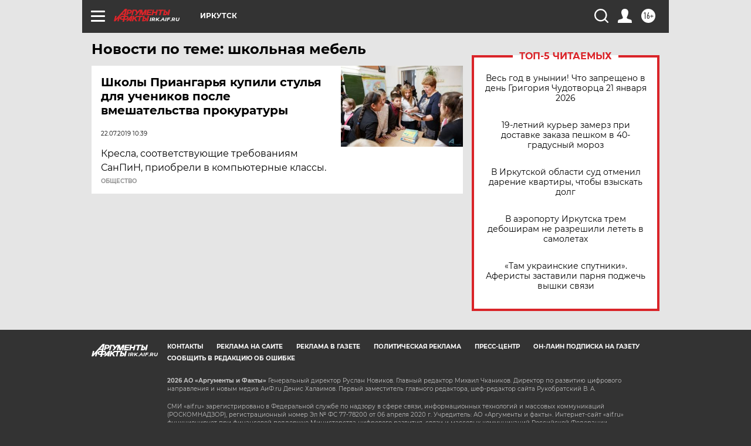

--- FILE ---
content_type: text/html
request_url: https://tns-counter.ru/nc01a**R%3Eundefined*aif_ru/ru/UTF-8/tmsec=aif_ru/602064632***
body_size: -72
content:
31076C056970606DX1768972397:31076C056970606DX1768972397